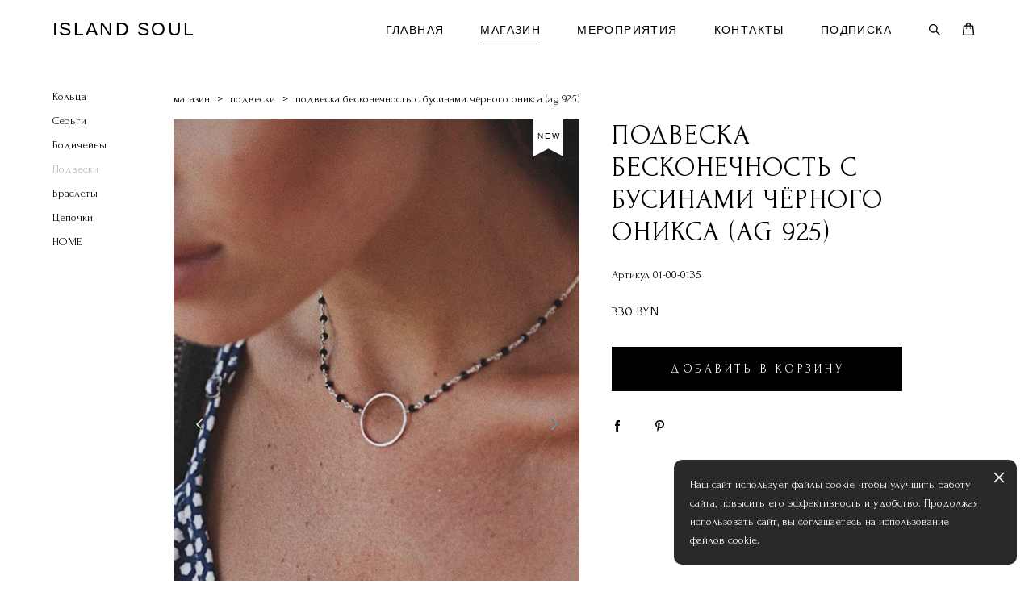

--- FILE ---
content_type: text/html; charset=UTF-8
request_url: https://islandsoul.by/shop/cart/sku
body_size: 901
content:
{"items":[],"total_price":0,"total_price_formatted":"0 BYN","currency":"BYN","displayCart":true,"textPreview":"Ваши товары","textButton":"ПЕРЕЙТИ В КОРЗИНУ","shop_url":"https://islandsoul.by/shop"}